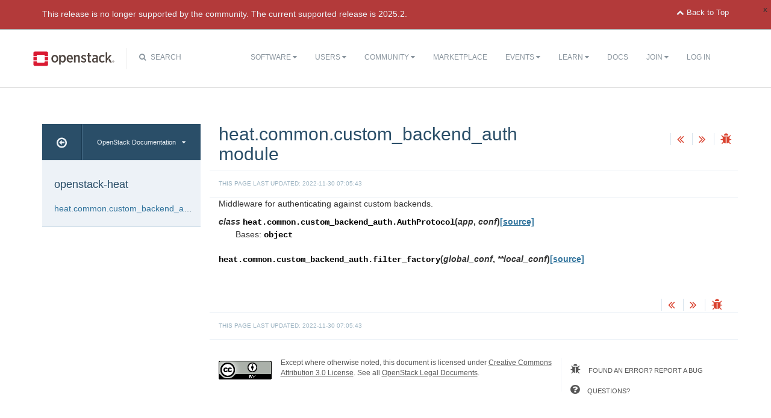

--- FILE ---
content_type: text/html
request_url: https://docs.openstack.org/heat/train/api/heat.common.custom_backend_auth.html
body_size: 5868
content:
<!DOCTYPE html PUBLIC "-//W3C//DTD XHTML 1.0 Strict//EN" "http://www.w3.org/TR/xhtml1/DTD/xhtml1-strict.dtd">
<html lang="en" xml:lang="en" xmlns="http://www.w3.org/1999/xhtml">
  <head>
    <meta content="text/html; charset=UTF-8" http-equiv="Content-Type"/>

    <title>OpenStack Docs: heat.common.custom_backend_auth module</title>
    <meta charset="utf-8">
    <meta http-equiv="X-UA-Compatible" content="IE=edge">
    <meta name="viewport" content="width=device-width, initial-scale=1">

<!-- Bootstrap CSS -->
<link href="../_static/css/bootstrap.min.css" rel="stylesheet">

<!-- Pygments CSS -->
<link href="../_static/css/native.css" rel="stylesheet">

<!-- Fonts -->
<link href="../_static/css/font-awesome.min.css" rel="stylesheet">

<!-- Custom CSS -->
<link href="../_static/css/combined.css" rel="stylesheet">

<!-- Search CSS -->
<link href="../_static/css/search.css" rel="stylesheet">

<!-- HTML5 Shim and Respond.js IE8 support of HTML5 elements and media queries -->
<!-- WARNING: Respond.js doesn't work if you view the page via file:// -->
<!--[if lt IE 9]>
    <script src="https://oss.maxcdn.com/libs/html5shiv/3.7.0/html5shiv.js"></script>
    <script src="https://oss.maxcdn.com/libs/respond.js/1.4.2/respond.min.js"></script>
<![endif]-->
<script type="text/javascript" src="../_static/jquery.js"></script>
<script type="text/javascript" src="../_static/underscore.js"></script>
<script type="text/javascript" src="../_static/doctools.js"></script>
<script type="text/javascript" src="../_static/language_data.js"></script>
  


<!-- Google Analytics -->
<script>
(function(i,s,o,g,r,a,m){i['GoogleAnalyticsObject']=r;i[r]=i[r]||function(){
(i[r].q=i[r].q||[]).push(arguments)},i[r].l=1*new Date();a=s.createElement(o),
m=s.getElementsByTagName(o)[0];a.async=1;a.src=g;m.parentNode.insertBefore(a,m)
})(window,document,'script','//www.google-analytics.com/analytics.js','ga');

ga('create', 'UA-17511903-1', 'auto');
ga('send', 'pageview');
</script>
<!-- End Google Analytics -->

  </head>
  <body>

<!-- SOURCE_FILE: https://opendev.org/openstack/heat/src/doc/source/api/heat.common.custom_backend_auth.rst -->

 <script>
    (function (window, document) {
        var loader = function () {
            var script = document.createElement("script"), tag = document.getElementsByTagName("script")[0];
            script.src = "https://search.openstack.org/widget/embed.min.js?t="+Date.now();
            tag.parentNode.insertBefore(script, tag);
        };
        window.addEventListener ? window.addEventListener("load", loader, false) : window.attachEvent("onload", loader);
    })(window, document);
</script>
<nav class="navbar navbar-default" role="navigation">
  <div class="container">
    <!-- Brand and toggle get grouped for better mobile display -->
    <div class="navbar-header">
      <button class="navbar-toggle" data-target="#bs-example-navbar-collapse-1" data-toggle="collapse" type="button">
        <span class="sr-only">Toggle navigation</span>
        <span class="icon-bar"></span>
        <span class="icon-bar"></span>
        <span class="icon-bar"></span>
      </button>
      <div class="brand-wrapper">
        <a class="navbar-brand" href="https://www.openstack.org/"></a>
      </div>
      <div class="search-icon show"><i class="fa fa-search"></i> Search</div></div>
      <div class="collapse navbar-collapse" id="bs-example-navbar-collapse-1">
      <div class="search-container tiny">
    <div class="openstack-search-bar" data-baseUrl="search.openstack.org" data-context="docs-openstack"></div>
</div>
      <ul class="nav navbar-nav navbar-main show">
        <li class="search-container-mobile">
    <div class="openstack-search-bar" data-baseUrl="search.openstack.org" data-context="docs-openstack"></div>
</li>
        <li>
          <a href="https://www.openstack.org/software/" class="drop" id="dropdownMenuSoftware">Software <i class="fa fa-caret-down"></i></a>
          <ul class="dropdown-menu" role="menu" aria-labelledby="dropdownMenuSoftware">
            <li role="presentation"><a role="menuitem" tabindex="-1" href="https://www.openstack.org/software/">Overview</a></li>
            <li role="presentation"><a role="menuitem" tabindex="-1" href="https://www.openstack.org/software/project-navigator/openstack-components">Project Navigator</a></li>
            <li role="presentation"><a role="menuitem" tabindex="-1" href="https://www.openstack.org/software/sample-configs/">Sample Configs</a></li>
            <li role="presentation" class="divider"></li>
            <li role="presentation"><a role="menuitem" tabindex="-1" href="https://www.openstack.org/software/security/">Security</a></li>
            <li role="presentation"><a role="menuitem" tabindex="-1" href="https://www.openstack.org/software/start/">Get Started</a></li>
            <li role="presentation"><a role="menuitem" tabindex="-1" href="https://www.openstack.org/software/roadmap/">Roadmap</a></li>
            <li role="presentation"><a role="menuitem" tabindex="-1" href="https://www.openstack.org/software/latest-release/">Latest Release</a></li>
            <li role="presentation"><a role="menuitem" tabindex="-1" href="https://www.openstack.org/software/sourcecode/">Source Code</a></li>
          </ul>
        </li>
        <li>
          <a href="https://www.openstack.org/user-stories/" class="drop" id="dropdownMenuUsers">Users <i class="fa fa-caret-down"></i></a>
          <ul class="dropdown-menu" role="menu" aria-labelledby="dropdownMenuUsers">
            <li role="presentation"><a role="menuitem" tabindex="-1" href="https://www.openstack.org/user-stories/">Overview</a></li>
            <li role="presentation" class="divider"></li>
            <li role="presentation"><a role="menuitem" tabindex="-1" href="https://www.openstack.org/telecoms-and-nfv/">Telecoms and NFV</a></li>
            <li role="presentation"><a role="menuitem" tabindex="-1" href="https://www.openstack.org/enterprise/">OpenStack in the Enterprise</a></li>
            <li role="presentation"><a role="menuitem" tabindex="-1" href="https://www.openstack.org/appdev/">Application Developers & ISVs</a></li>
            <li role="presentation"><a role="menuitem" tabindex="-1" href="http://superuser.openstack.org/">Superuser Magazine</a></li>
            <li role="presentation"><a role="menuitem" tabindex="-1" href="https://www.openstack.org/surveys/landing">User Survey</a></li>
          </ul>
        </li>
        <li>
          <a href="https://www.openstack.org/community/" class="drop" id="dropdownMenuCommunity">Community <i class="fa fa-caret-down"></i></a>
          <ul class="dropdown-menu" role="menu" aria-labelledby="dropdownMenuCommunity">
            <li role="presentation"><a role="menuitem" tabindex="-1" href="https://www.openstack.org/community/">Welcome! Start Here</a></li>
            <li role="presentation"><a role="menuitem" tabindex="-1" href="https://www.openstack.org/foundation/">OpenStack Foundation</a></li>
            <li role="presentation"><a role="menuitem" tabindex="-1" href="https://wiki.openstack.org">OpenStack Wiki</a></li>
            <li role="presentation"><a role="menuitem" tabindex="-1" href="https://groups.openstack.org">User Groups</a></li>
            <li role="presentation"><a role="menuitem" tabindex="-1" href="https://www.openstack.org/community/speakers/">Speakers Bureau</a></li>
            <li role="presentation" class="divider"></li>
            <li role="presentation"><a role="menuitem" tabindex="-1" href="https://www.openstack.org/foundation/companies/">Supporting Companies</a></li>
            <li role="presentation"><a role="menuitem" tabindex="-1" href="https://www.openstack.org/community/jobs/">Jobs</a></li>
            <li role="presentation" class="divider"></li>
            <li role="presentation"><a role="menuitem" tabindex="-1" href="https://www.openstack.org/join/">Join The Community</a></li>
          </ul>
        </li>
        <li>
          <a href="https://www.openstack.org/marketplace/">Marketplace</a>
        </li>
        <li>
          <a href="https://www.openstack.org/events/" class="drop" id="dropdownMenuEvents">Events <i class="fa fa-caret-down"></i></a>
          <ul class="dropdown-menu" role="menu" aria-labelledby="dropdownMenuEvents">
            <li role="presentation"><a role="menuitem" tabindex="-1" href="//www.openstack.org/community/events/">Overview</a></li>
            <li role="presentation"><a role="menuitem" tabindex="-1" href="https://www.openstack.org/summit/">The OpenStack Summit</a></li>
            <li role="presentation"><a role="menuitem" tabindex="-1" href="//www.openstack.org/community/events/">More OpenStack Events</a></li>
            <li role="presentation"><a role="menuitem" tabindex="-1" href="https://www.openstack.org/community/events/openstackdays">OpenStack Days</a></li>
          </ul>
        </li>
        <li>
          <a href="https://www.openstack.org/learn/" class="drop" id="dropdownMenuLearn">Learn <i class="fa fa-caret-down"></i></a>
          <ul class="dropdown-menu dropdown-hover" role="menu" aria-labelledby="dropdownMenuEvents">
            <li role="presentation"><a role="menuitem" tabindex="-1" href="https://www.openstack.org/marketplace/training/">Training</a></li>
            <li role="presentation"><a role="menuitem" tabindex="-1" href="https://www.openstack.org/coa/">Get Certified</a></li>
            <li role="presentation"><a role="menuitem" tabindex="-1" href="//ask.openstack.org">Ask a Technical Question</a></li>
            <li role="presentation"><a role="menuitem" tabindex="-1" href="//superuser.openstack.org">Superuser Magazine</a></li>
            <li role="presentation"><a role="menuitem" tabindex="-1" href="https://www.openstack.org/videos/">Summit Videos</a></li>
            <li role="presentation"><a role="menuitem" tabindex="-1" href="https://www.openstack.org/analysts/">Analyst Reports</a></li>
            <li role="presentation"><a role="menuitem" tabindex="-1" href="https://www.openstack.org/news/">News</a></li>
            <li role="presentation"><a role="menuitem" tabindex="-1" href="https://www.openstack.org/blog/">Blog</a></li>
          </ul>
        </li>
        <li>
          <a href="https://docs.openstack.org/">Docs</a>
        </li>
        <li>

</li>


            <li>

                <li class="join-nav-section">
                    <a href="https://www.openstack.org/join/" id="dropdownMenuJoin">Join <i class="fa fa-caret-down"></i></a>
                    <ul class="dropdown-menu dropdown-hover" role="menu" aria-labelledby="dropdownMenuJoin" style="display: none;">
                        <li role="presentation"><a role="menuitem" tabindex="-1" href="https://www.openstack.org/join/register/?membership-type=foundation">Sign up for Foundation Membership</a></li>
                        <li role="presentation"><a role="menuitem" tabindex="-1" href="https://www.openstack.org/join/#sponsor">Sponsor the Foundation</a></li>
                        <li role="presentation"><a role="menuitem" tabindex="-1" href="https://www.openstack.org/foundation">More about the Foundation</a></li>
                    </ul>
                </li>
                <li>
                    <a href="https://www.openstack.org/Security/login/?BackURL=/home/" class="sign-in-btn">Log In</a>
                </li>

            </li>
      </ul>
    </div>
  </div>
  <!-- /.container -->
</nav>
    <div class="container docs-book-wrapper">
      <div class="row">
        <div class="col-lg-9 col-md-8 col-sm-8 col-lg-push-3 col-md-push-4 col-sm-push-4">
<div class="row">
  <div class="col-lg-8">
      <h2>heat.common.custom_backend_auth module</h2>
    
  </div>
  <div class="docs-actions">
    
    <a href="heat.common.crypt.html"><i class="fa fa-angle-double-left" data-toggle="tooltip" data-placement="top" title="Previous: heat.common.crypt module"></i></a>
    
    
    <a href="heat.common.endpoint_utils.html"><i class="fa fa-angle-double-right" data-toggle="tooltip" data-placement="top" title="Next: heat.common.endpoint_utils module"></i></a>
    
    <a id="logABugLink1" href="" target="_blank" title="Found an error? Report a bug against this page"><i class="fa fa-bug" data-toggle="tooltip" data-placement="top" title="Report a Bug"></i></a>
    
  </div>
</div>
          <div class="row docs-byline">
            <div class="docs-updated">this page last updated: 2022-11-30 07:05:43</div>
          </div>
          <div class="row">
            <div class="col-lg-12">
              <div class="docs-body" role="main">

  <div class="section" id="module-heat.common.custom_backend_auth">
<span id="heat-common-custom-backend-auth-module"></span><h1>heat.common.custom_backend_auth module<a class="headerlink" href="#module-heat.common.custom_backend_auth" title="Permalink to this headline">¶</a></h1>
<p>Middleware for authenticating against custom backends.</p>
<dl class="class">
<dt id="heat.common.custom_backend_auth.AuthProtocol">
<em class="property">class </em><code class="sig-prename descclassname">heat.common.custom_backend_auth.</code><code class="sig-name descname">AuthProtocol</code><span class="sig-paren">(</span><em class="sig-param">app</em>, <em class="sig-param">conf</em><span class="sig-paren">)</span><a class="reference internal" href="../_modules/heat/common/custom_backend_auth.html#AuthProtocol"><span class="viewcode-link">[source]</span></a><a class="headerlink" href="#heat.common.custom_backend_auth.AuthProtocol" title="Permalink to this definition">¶</a></dt>
<dd><p>Bases: <code class="xref py py-class docutils literal notranslate"><span class="pre">object</span></code></p>
</dd></dl>

<dl class="function">
<dt id="heat.common.custom_backend_auth.filter_factory">
<code class="sig-prename descclassname">heat.common.custom_backend_auth.</code><code class="sig-name descname">filter_factory</code><span class="sig-paren">(</span><em class="sig-param">global_conf</em>, <em class="sig-param">**local_conf</em><span class="sig-paren">)</span><a class="reference internal" href="../_modules/heat/common/custom_backend_auth.html#filter_factory"><span class="viewcode-link">[source]</span></a><a class="headerlink" href="#heat.common.custom_backend_auth.filter_factory" title="Permalink to this definition">¶</a></dt>
<dd></dd></dl>

</div>


              </div>
            </div>
          </div>
          <div class="docs-actions">
          
            <a href="heat.common.crypt.html"><i class="fa fa-angle-double-left" data-toggle="tooltip" data-placement="top" title="Previous: heat.common.crypt module"></i></a>
          
          
            <a href="heat.common.endpoint_utils.html"><i class="fa fa-angle-double-right" data-toggle="tooltip" data-placement="top" title="Next: heat.common.endpoint_utils module"></i></a>
          
            <a id="logABugLink3" href="" target="_blank" title="Found an error? Report a bug against this page"><i class="fa fa-bug" data-toggle="tooltip" data-placement="top" title="Report a Bug"></i></a>
          
          </div>
          <div class="row docs-byline bottom">
            <div class="docs-updated">this page last updated: 2022-11-30 07:05:43</div>
          </div>
          <div class="row">
            <div class="col-lg-8 col-md-8 col-sm-8 docs-license">
<a href="https://creativecommons.org/licenses/by/3.0/">
 <img src="../_static/images/docs/license.png" alt="Creative Commons Attribution 3.0 License"/>
</a>
<p>
 Except where otherwise noted, this document is licensed under
 <a href="https://creativecommons.org/licenses/by/3.0/">Creative Commons
 Attribution 3.0 License</a>. See all <a href="http://www.openstack.org/legal">
 OpenStack Legal Documents</a>.
</p>
            </div>
            <div class="col-lg-4 col-md-4 col-sm-4 docs-actions-wrapper">
            <!-- ID buglinkbottom added so that pre-filled doc bugs
                 are sent to Launchpad projects related to the
                 document -->
              <a href="#" id="logABugLink2" class="docs-footer-actions"><i class="fa fa-bug"></i> found an error? report a bug</a>
              <a href="http://ask.openstack.org" class="docs-footer-actions"><i class="fa fa-question-circle"></i> questions?</a>
            </div>
          </div>
        </div>
<div class="col-lg-3 col-md-4 col-sm-4 col-lg-pull-9 col-md-pull-8 col-sm-pull-8 docs-sidebar">
  <div class="btn-group docs-sidebar-releases">
    <button onclick="location.href='/'" class="btn docs-sidebar-home" data-toggle="tooltip" data-placement="top" title="OpenStack Docs Home"><i class="fa fa-arrow-circle-o-left"></i></button>
<button href="#" type="button" data-toggle="dropdown" class="btn docs-sidebar-release-select">OpenStack Documentation<i class="fa fa-caret-down"></i></button>
    <ul class="dropdown-menu docs-sidebar-dropdown" role="menu" aria-labelledby="dLabel">
      <li role="presentation" class="dropdown-header">Guides</li>
      <li role="presentation"><a role="menuitem" tabindex="-1" href="http://docs.openstack.org/index.html#install-guides">Install Guides</a></li>
      <li role="presentation"><a role="menuitem" tabindex="-1" href="http://docs.openstack.org/index.html#user-guides">User Guides</a></li>
      <li role="presentation"><a role="menuitem" tabindex="-1" href="http://docs.openstack.org/index.html#configuration-guides">Configuration Guides</a></li>
      <li role="presentation"><a role="menuitem" tabindex="-1" href="http://docs.openstack.org/index.html#ops-and-admin-guides">Operations and Administration Guides</a></li>
      <li role="presentation"><a role="menuitem" tabindex="-1" href="http://docs.openstack.org/index.html#api-guides">API Guides</a></li>
      <li role="presentation"><a role="menuitem" tabindex="-1" href="http://docs.openstack.org/index.html#contributor-guides">Contributor Guides</a></li>
      <li role="presentation" class="dropdown-header">Languages</li>
      <li role="presentation"><a role="menuitem" tabindex="-1" href="http://docs.openstack.org/de/">Deutsch (German)</a></li>
      <li role="presentation"><a role="menuitem" tabindex="-1" href="http://docs.openstack.org/fr/">Français (French)</a></li>
      <li role="presentation"><a role="menuitem" tabindex="-1" href="http://docs.openstack.org/id/">Bahasa Indonesia (Indonesian)</a></li>
      <li role="presentation"><a role="menuitem" tabindex="-1" href="http://docs.openstack.org/it/">Italiano (Italian)</a></li>
      <li role="presentation"><a role="menuitem" tabindex="-1" href="http://docs.openstack.org/ja/">日本語 (Japanese)</a></li>
      <li role="presentation"><a role="menuitem" tabindex="-1" href="http://docs.openstack.org/ko_KR/">한국어 (Korean)</a></li>
      <li role="presentation"><a role="menuitem" tabindex="-1" href="http://docs.openstack.org/pt_BR/">Português (Portuguese)</a></li>
      <li role="presentation"><a role="menuitem" tabindex="-1" href="http://docs.openstack.org/tr_TR/">Türkçe (Türkiye)</a></li>
      <li role="presentation"><a role="menuitem" tabindex="-1" href="http://docs.openstack.org/zh_CN/">简体中文 (Simplified Chinese)</a></li>
    </ul>
  </div>
  <div class="docs-sidebar-toc">
    <div class="docs-sidebar-section" id="table-of-contents">
      <a href="../index.html" class="docs-sidebar-section-title"><h4>openstack-heat </h4></a>
      <ul>
<li><a class="reference internal" href="#">heat.common.custom_backend_auth module</a></li>
</ul>

    </div>

  </div>
</div>
      </div>
    </div>
<footer>
  <div class="container">
    <div class="row footer-links">
      <div class="col-lg-2 col-sm-2">
        <h3>OpenStack</h3>
        <ul>
          <li><a href="http://openstack.org/projects/">Projects</a></li>
          <li><a href="http://openstack.org/projects/openstack-security/">OpenStack Security</a></li>
          <li><a href="http://openstack.org/projects/openstack-faq/">Common Questions</a></li>
          <li><a href="http://openstack.org/blog/">Blog</a></li>
          <li><a href="http://openstack.org/news/">News</a></li>
        </ul>
      </div>
      <div class="col-lg-2 col-sm-2">
        <h3>Community</h3>
        <ul>
          <li><a href="http://openstack.org/community/">User Groups</a></li>
          <li><a href="http://openstack.org/community/events/">Events</a></li>
          <li><a href="http://openstack.org/community/jobs/">Jobs</a></li>
          <li><a href="http://openstack.org/foundation/companies/">Companies</a></li>
          <li><a href="http://docs.openstack.org/infra/manual/developers.html">Contribute</a></li>
        </ul>
      </div>
      <div class="col-lg-2 col-sm-2">
        <h3>Documentation</h3>
        <ul>
          <li><a href="http://docs.openstack.org">OpenStack Manuals</a></li>
          <li><a href="http://openstack.org/software/start/">Getting Started</a></li>
          <li><a href="http://developer.openstack.org">API Documentation</a></li>
          <li><a href="https://wiki.openstack.org">Wiki</a></li>
        </ul>
      </div>
      <div class="col-lg-2 col-sm-2">
        <h3>Branding & Legal</h3>
        <ul>
          <li><a href="http://openstack.org/brand/">Logos & Guidelines</a></li>
          <li><a href="http://openstack.org/brand/openstack-trademark-policy/">Trademark Policy</a></li>
          <li><a href="http://openstack.org/privacy/">Privacy Policy</a></li>
          <li><a href="https://wiki.openstack.org/wiki/How_To_Contribute#Contributor_License_Agreement">OpenStack CLA</a></li>
        </ul>
      </div>
      <div class="col-lg-4 col-sm-4">
        <h3>Stay In Touch</h3>
        <a href="https://twitter.com/OpenStack" target="_blank" class="social-icons footer-twitter"></a>
        <a href="https://www.facebook.com/openstack" target="_blank" class="social-icons footer-facebook"></a>
        <a href="https://www.linkedin.com/company/openstack" target="_blank" class="social-icons footer-linkedin"></a>
        <a href="https://www.youtube.com/user/OpenStackFoundation" target="_blank" class="social-icons footer-youtube"></a>
        <p class="fine-print">
          The OpenStack project is provided under the
          <a href="http://www.apache.org/licenses/LICENSE-2.0">Apache 2.0 license</a>. Openstack.org is powered by
          <a href="http://rackspace.com" target="_blank">Rackspace Cloud Computing</a>.
        </p>
      </div>
    </div>
  </div>
</footer>
<!-- jQuery -->
<script type="text/javascript" src="../_static/js/jquery-3.2.1.min.js"></script>

<!-- Bootstrap JavaScript -->
<script type="text/javascript" src="../_static/js/bootstrap.min.js"></script>

<!-- The rest of the JS -->
<script type="text/javascript" src="../_static/js/navigation.js"></script>

<!-- Docs JS -->
<script type="text/javascript" src="../_static/js/docs.js"></script>

<!-- standard sphinx include libraries, which allow search highlighting -->
<script type="text/javascript" src="../_static/underscore.js"></script>
<script type="text/javascript" src="../_static/doctools.js"></script>
<script type="text/javascript" src="../_static/searchtools.js"></script>

<script type="text/javascript">
      var DOCUMENTATION_OPTIONS = {
        URL_ROOT:    './',
        VERSION:     '',
        COLLAPSE_INDEX: false,
        FILE_SUFFIX: '.html',
        SOURCELINK_SUFFIX: '.txt',
        HAS_SOURCE:  true
      };
</script>


<!-- Javascript for page -->
<script language="JavaScript">
/* build a description of this page including SHA, source location on git repo,
   build time and the project's launchpad bug tag. Set the HREF of the bug
   buttons */

    var lineFeed = "%0A";
    var gitURL = "Source: Can't derive source file URL";

    /* there have been cases where "pagename" wasn't set; better check for it */
        /* "giturl" is the URL of the source file on Git and is auto-generated by
           openstackdocstheme.

           "pagename" is a standard sphinx parameter containing the name of
           the source file, without extension.                             */

        var sourceFile = "api/heat.common.custom_backend_auth" + ".rst";
        gitURL = "Source: https://opendev.org/openstack/heat/src/doc/source" + "/" + sourceFile;

    /* gitsha, project and bug_tag rely on variables in conf.py */
    var gitSha = "SHA: 9f5508e8c2a11641040281614b3dd32b459af976";
    var repositoryName = "openstack/heat";
        var bugProject = "989";
        var bugTitle = "heat.common.custom_backend_auth module in openstack-heat";
    var fieldTags = "docs";
        var useStoryboard = "True";


    /* "last_updated" is the build date and time. It relies on the
       conf.py variable "html_last_updated_fmt", which should include
       year/month/day as well as hours and minutes                   */
    var buildstring = "Release:  on 2022-11-30 07:05:43";

    var fieldComment = encodeURI(buildstring) +
                       lineFeed + encodeURI(gitSha) +
                       lineFeed + encodeURI(gitURL) ;

    logABug(bugTitle, bugProject, fieldComment, fieldTags, repositoryName, useStoryboard);
</script>


<script type="text/javascript">
    $(document).ready(function(){

          $.ajax({
            context: this,
            dataType : "html",
            url : "https://docs.openstack.org/train/badge.html",
            success : function(results) {
                $('#deprecated-badge-container').html(results);
            }
        });
    });
</script>
<div id="deprecated-badge-container"></div>

  </body>
</html>

--- FILE ---
content_type: text/javascript
request_url: https://docs.openstack.org/common/js/deprecated-badge.js
body_size: 159
content:
window.onload = function(){
    document.getElementById('deprecated-badge-close-button').onclick = function(){
        var deprecated_badge = document.getElementById('deprecated-badge');
        deprecated_badge.style.display = 'none';
    };
};

--- FILE ---
content_type: image/svg+xml
request_url: https://docs.openstack.org/heat/train/_static/images/logo-full.svg
body_size: 5346
content:
<?xml version="1.0" encoding="utf-8"?>
<!-- Generator: Adobe Illustrator 20.1.0, SVG Export Plug-In . SVG Version: 6.00 Build 0)  -->
<svg version="1.1" id="Layer_1" xmlns="http://www.w3.org/2000/svg" xmlns:xlink="http://www.w3.org/1999/xlink" x="0px" y="0px"
     viewBox="0 0 135 35" enable-background="new 0 0 135 35" xml:space="preserve">
<g>
    <g>
        <path fill="#DA1A32" d="M22.565,5.596H2.76c-1.243,0-2.26,1.017-2.26,2.26v5.326h5.493v-0.87c0-0.675,0.547-1.222,1.222-1.222
            H18.11c0.675,0,1.222,0.547,1.222,1.222v0.87h5.493V7.857C24.825,6.613,23.808,5.596,22.565,5.596z"/>
        <path fill="#DA1A32" d="M19.332,22.688c0,0.675-0.547,1.222-1.222,1.222H7.216c-0.675,0-1.222-0.547-1.222-1.222v-0.87H0.5v5.326
            c0,1.243,1.017,2.26,2.26,2.26h19.805c1.243,0,2.26-1.017,2.26-2.26v-5.326h-5.493V22.688z"/>
        <rect x="0.5" y="14.753" fill="#DA1A32" width="5.493" height="5.493"/>
        <rect x="19.332" y="14.753" fill="#DA1A32" width="5.493" height="5.493"/>
    </g>
    <path fill="#4E4540" d="M134.5,22.114c0-0.852-0.693-1.545-1.545-1.545c-0.852,0-1.545,0.693-1.545,1.545
        c0,0.852,0.693,1.545,1.545,1.545C133.807,23.659,134.5,22.966,134.5,22.114z M132.955,23.28c-0.643,0-1.166-0.523-1.166-1.166
        c0-0.643,0.523-1.166,1.166-1.166c0.643,0,1.166,0.523,1.166,1.166C134.12,22.757,133.597,23.28,132.955,23.28z"/>
    <path fill="#4E4540" d="M133.534,21.834v-0.009c0-0.149-0.045-0.268-0.128-0.351c-0.095-0.095-0.236-0.145-0.411-0.145h-0.569
        v1.514h0.313v-0.497h0.197l0.279,0.497h0.359l-0.322-0.562C133.42,22.208,133.534,22.063,133.534,21.834z M133.218,21.843
        c0,0.136-0.087,0.227-0.247,0.227h-0.231v-0.457h0.225c0.16,0,0.253,0.076,0.253,0.227V21.843z"/>
    <path fill="#4E4540" d="M41.683,17.605v-0.21c0-3.656-2.398-6.311-5.658-6.311c-3.284,0-5.705,2.701-5.705,6.334v0.209
        c0,3.656,2.399,6.287,5.659,6.287C39.261,23.915,41.683,21.238,41.683,17.605z M32.95,17.558v-0.14
        c0-2.306,1.188-4.005,3.027-4.005c1.793,0,3.074,1.723,3.074,4.028v0.14c0,2.305-1.188,4.028-3.027,4.028
        C34.231,21.61,32.95,19.864,32.95,17.558z"/>
    <path fill="#4E4540" d="M54.209,17.652v-0.326c0-4.169-2.329-6.241-4.797-6.241c-1.77,0-2.841,1.025-3.609,2.212v-1.98h-2.631
        v15.858h2.631v-5.379c0.745,1.094,1.816,2.096,3.609,2.096C51.904,23.892,54.209,21.797,54.209,17.652z M45.756,17.605v-0.233
        c0-2.422,1.351-3.958,2.934-3.958c1.584,0,2.864,1.514,2.864,3.982v0.21c0,2.469-1.257,3.959-2.864,3.959
        C47.107,21.564,45.756,20.027,45.756,17.605z"/>
    <path fill="#4E4540" d="M65.611,22.006l-1.374-1.63c-0.815,0.792-1.677,1.304-2.841,1.304c-1.607,0-2.888-1.118-3.12-3.19h7.731
        c0.023-0.372,0.023-0.745,0.023-0.908c0-3.702-1.77-6.497-5.123-6.497c-3.027,0-5.263,2.655-5.263,6.357v0.186
        c0,3.866,2.468,6.287,5.635,6.287C63.119,23.915,64.493,23.194,65.611,22.006z M60.907,13.297c1.537,0,2.422,1.42,2.562,3.376
        h-5.216C58.439,14.578,59.463,13.297,60.907,13.297z"/>
    <path fill="#4E4540" d="M73.757,11.085c-1.677,0-2.678,0.955-3.377,2.049v-1.816h-2.631v12.342h2.631v-7.475
        c0-1.7,0.955-2.725,2.329-2.725c1.397,0,2.212,0.955,2.212,2.678v7.522h2.631v-8.267C77.552,12.761,76.132,11.085,73.757,11.085z"
        />
    <path fill="#4E4540" d="M88.159,20.143V20.12c0-1.933-1.444-2.817-3.353-3.679c-1.444-0.652-2.422-1.071-2.422-1.886v-0.047
        c0-0.675,0.582-1.211,1.56-1.211c0.978,0,2.003,0.466,2.934,1.094l1.118-1.933c-1.164-0.838-2.631-1.327-4.005-1.327
        c-2.305,0-4.075,1.397-4.075,3.609v0.047c0,2.026,1.537,2.864,3.377,3.656c1.467,0.629,2.422,1.025,2.422,1.91v0.023
        c0,0.769-0.629,1.351-1.723,1.351s-2.282-0.536-3.4-1.443l-1.234,1.886c1.421,1.187,3.12,1.723,4.587,1.723
        C86.32,23.892,88.159,22.565,88.159,20.143z"/>
    <path fill="#4E4540" d="M96.307,23.31v-2.166c-0.442,0.233-0.908,0.349-1.421,0.349c-0.838,0-1.327-0.396-1.327-1.351v-6.567h2.771
        v-2.259h-2.771v-3.33h-2.631v3.33h-1.351l0.432,2.259h0.918v7.102c0,2.399,1.374,3.167,3.19,3.167
        C95.003,23.846,95.702,23.636,96.307,23.31z"/>
    <path fill="#4E4540" d="M106.39,12.435c-0.792-0.815-2.026-1.257-3.633-1.257c-1.653,0-2.888,0.396-4.075,0.978l0.745,2.096
        c0.815-0.372,1.793-0.745,2.981-0.745c1.677,0,2.655,0.862,2.655,2.515v0.513c-0.838-0.28-1.677-0.489-2.841-0.489
        c-2.608,0-4.378,1.304-4.378,3.958v0.116c0,2.399,1.723,3.772,3.772,3.772c1.607,0,2.701-0.699,3.423-1.746v1.514h2.585v-7.661
        C107.624,14.461,107.205,13.25,106.39,12.435z M105.086,19.514c0,1.397-1.164,2.422-2.678,2.399
        c-1.141-0.023-2.002-0.722-2.002-1.956V19.91c0-1.304,0.885-2.072,2.398-2.072c0.885,0,1.677,0.186,2.282,0.442V19.514z"/>
    <path fill="#4E4540" d="M118.809,22.053l-1.42-1.746c-0.722,0.722-1.444,1.257-2.515,1.257c-1.793,0-3.05-1.607-3.05-4.005v-0.116
        c0-2.329,1.257-3.982,2.981-3.982c1.118,0,1.84,0.559,2.492,1.234l1.467-1.933c-1.025-1.025-2.189-1.677-3.959-1.677
        c-3.237,0-5.635,2.655-5.635,6.334v0.233c0,3.679,2.329,6.264,5.542,6.264C116.597,23.915,117.831,23.147,118.809,22.053z"/>
    <g>
        <polygon fill="#4E4540" points="126.863,17.254 125.016,19.239 127.493,23.659 130.544,23.659         "/>
        <polygon fill="#4E4540" points="127.307,11.317 123.092,16.743 123.092,6.847 120.461,6.847 120.461,23.659 123.092,23.659 
            123.092,20.097 130.428,11.317         "/>
    </g>
</g>
</svg>
